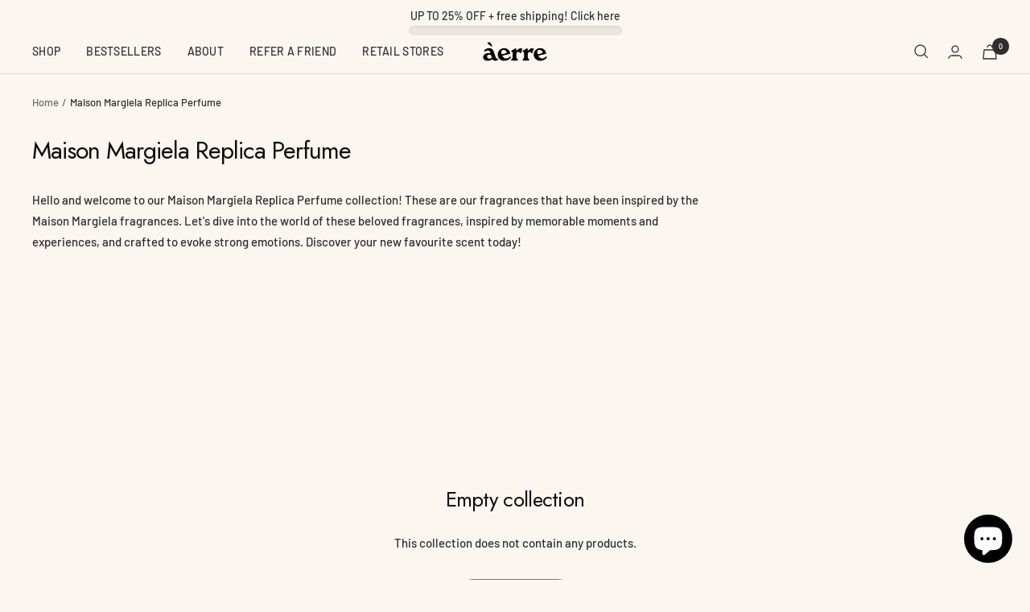

--- FILE ---
content_type: text/javascript
request_url: https://aerre.co/cdn/shop/t/43/assets/custom.js?v=167639537848865775061762828593
body_size: -707
content:
//# sourceMappingURL=/cdn/shop/t/43/assets/custom.js.map?v=167639537848865775061762828593
